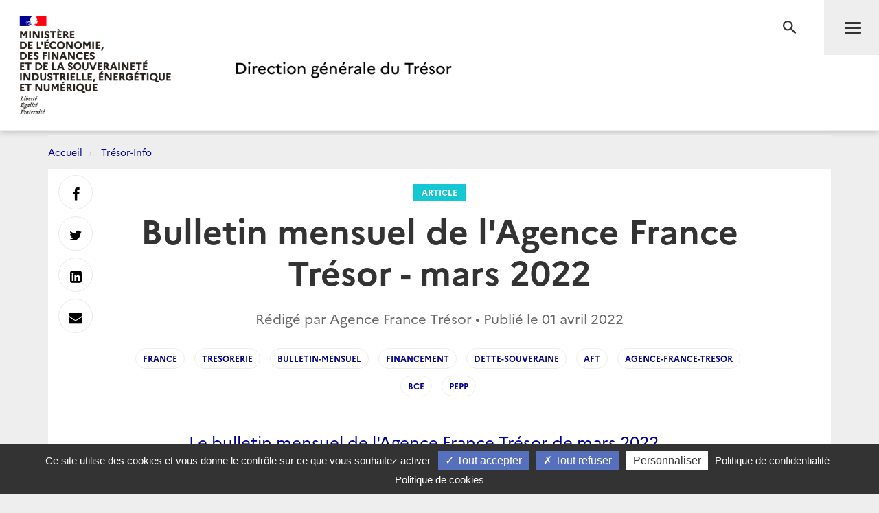

--- FILE ---
content_type: text/html; charset=utf-8
request_url: https://www.tresor.economie.gouv.fr/Articles/2022/04/01/bulletin-mensuel-de-l-agence-france-tresor-mars-2022
body_size: 30033
content:
<!DOCTYPE html>
<html lang="fr" prefix="og: http://ogp.me/ns# article: http://ogp.me/ns/article#">
<head>
    <meta charset="utf-8" />
    <meta http-equiv="Content-Type" content="text/html; charset=utf-8" />
    <meta http-equiv="X-UA-Compatible" content="IE=edge">
    <meta name="viewport" content="width=device-width, user-scalable=no, initial-scale=1.0, maximum-scale=1.0, minimum-scale=1.0">
    <meta name="author" content="Direction g&#233;n&#233;rale du Tr&#233;sor">
    <meta name="description" content="Site officiel de la direction g&#233;n&#233;rale du Tr&#233;sor">
    <link rel="author" href="/humans.txt" />
    <title>Bulletin mensuel de l&#39;Agence France Tr&#233;sor - mars 2022 | Direction g&#233;n&#233;rale du Tr&#233;sor</title>
    <script src="/bundles/jQuery?v=xG9mpiLQ8RlbfFke65nLfE5KxAoFCW2mvDXaajSsASo1"></script>

    
<script type="text/javascript">
    var tarteaucitronForceLanguage = 'fr';
    var tarteaucitronForceExpire = 180;//en jours
</script>

<script src="/Scripts/tarteaucitron/tarteaucitron.js"></script>

<script src="/bundles/dgtarteaucitron?v=KoN0Lz1Kil_AfkRuFZxB-Rt9AwuBfa1iSre24-Ccrtk1"></script>


<script type="text/javascript">
    // id utilisé pour positionner le script matomo juste après
    tarteaucitron.init({
        "privacyUrl": "/Institutionnel/politique-de-confidentialite", /* Privacy policy url */
        "cookiePolicyUrl": "/Institutionnel/politique-de-cookies", /* Cookie policy url */

        "hashtag": "#gestionCookies", /* Open the panel with this hashtag */
        "cookieName": "DgTresor", /* Cookie name */

        "orientation": "bottom", /* Banner position (top - middle - bottom) */

        "showAlertSmall": true, /* Show the small banner on bottom right */
        "cookieslist": false, /* Show the cookie list */

        "showIcon": false, /* Show cookie icon to manage cookies */
        "iconPosition": "BottomLeft", /* BottomRight, BottomLeft, TopRight and TopLeft */

        "adblocker": false, /* Show a Warning if an adblocker is detected */

        "DenyAllCta": true, /* Show the deny all button */
        "AcceptAllCta": true, /* Show the accept all button when highPrivacy on */
        "highPrivacy": true, /* HIGHLY RECOMMANDED Disable auto consent */

        "handleBrowserDNTRequest": false, /* If Do Not Track == 1, disallow all */

        "removeCredit": false, /* Remove credit link */
        "moreInfoLink": true, /* Show more info link */

        "useExternalCss": false, /* If false, the tarteaucitron.css file will be loaded */
        "useExternalJs": false, /* If false, the tarteaucitron.js file will be loaded */

        //"cookieDomain": ".my-multisite-domaine.fr", /* Shared cookie for multisite */

        "readmoreLink": "", /* Change the default readmore link */

        "mandatory": true /* Show a message about mandatory cookies */
    });
    
    // ajout des services intégrés

    (tarteaucitron.job = tarteaucitron.job || []).push('DG_youtube');
    (tarteaucitron.job = tarteaucitron.job || []).push('DG_dailymotion');

    (tarteaucitron.job = tarteaucitron.job || []).push('DG_twitter');
    (tarteaucitron.job = tarteaucitron.job || []).push('DG_twitterembed');
    (tarteaucitron.job = tarteaucitron.job || []).push('DG_twittertimeline');

    (tarteaucitron.job = tarteaucitron.job || []).push('DG_matomo');

    (tarteaucitron.job = tarteaucitron.job || []).push('DG_infogram');
    (tarteaucitron.job = tarteaucitron.job || []).push('DG_googlemapsembed');

    tarteaucitron.user.googlemapsKey = 'AIzaSyDtuU1letz_guVNr6Xs28lL1uk4SAjIWcc';
    tarteaucitron.user.dgMentionKey = 'Les informations portées sur cette carte n&apos;engagent pas la responsabilité de la direction générale du Trésor.<br/>In no event shall the Directorate-General of the Treasury be responsible or liable for the use of any information displayed on this map.<br/>Die Direction générale du Trésor übernimmt für die Vollständigkeit und Richtigkeit von Informationen auf dieser Karte keine Gewähr.';
    tarteaucitron.user.dgMentionContactKey = 'Les informations portées sur cette carte n&apos;engagent pas la responsabilité de la direction générale du Trésor.<br/>In no event shall the Directorate-General of the Treasury be responsible or liable for the use of any information displayed on this map.<br/>Die Direction générale du Trésor übernimmt für die Vollständigkeit und Richtigkeit von Informationen auf dieser Karte keine Gewähr.';
    (tarteaucitron.job = tarteaucitron.job || []).push('DG_googlemaps');

    (tarteaucitron.job = tarteaucitron.job || []).push('DG_recaptcha');

    // actions à faire quand la page est entièrement chargée

    $(window).on('load', function () {
        setTimeout(function () {
            // sur chaque pavé service de la popup
            $("#tarteaucitron #tarteaucitronServices .tarteaucitronLine .tarteaucitronName").each(function () {
                // suppression du text node "   -   " entre les deux liens
                $(this).contents().filter(function () {
                    return this.nodeType === 3 && $.trim(this.nodeValue) === '-';
                }).remove();
            });
        }, 500);
    });

</script>
    

<meta name="msapplication-square70x70logo" content="/Content/Images/public/favicons/windows-tile-70x70.png"> 
<meta name="msapplication-square150x150logo" content="/Content/Images/public/favicons/windows-tile-150x150.png"> 
<meta name="msapplication-square310x310logo" content="/Content/Images/public/favicons/windows-tile-310x310.png"> 
<meta name="msapplication-TileImage" content="/Content/Images/public/favicons/windows-tile-144x144.png">
<meta name="msvalidate.01" content="906347CFBC0DC40E0D50A8BC3B17724D" />
<meta name="msapplication-TileColor" content="#ffffff">
<meta name="msapplication-config" content="/Content/Images/public/favicons/browserconfig.xml">
<link rel="apple-touch-icon-precomposed" sizes="152x152" href="/Content/Images/public/favicons/apple-touch-icon-152x152-precomposed.png"> 
<link rel="apple-touch-icon-precomposed" sizes="120x120" href="/Content/Images/public/favicons/apple-touch-icon-120x120-precomposed.png"> 
<link rel="apple-touch-icon-precomposed" sizes="76x76" href="/Content/Images/public/favicons/apple-touch-icon-76x76-precomposed.png"> 
<link rel="apple-touch-icon-precomposed" sizes="60x60" href="/Content/Images/public/favicons/apple-touch-icon-60x60-precomposed.png"> 
<link rel="apple-touch-icon-precomposed" sizes="144x144" href="/Content/Images/public/favicons/apple-touch-icon-144x144-precomposed.png"> 
<link rel="apple-touch-icon-precomposed" sizes="114x114" href="/Content/Images/public/favicons/apple-touch-icon-114x114-precomposed.png"> 
<link rel="apple-touch-icon-precomposed" sizes="72x72" href="/Content/Images/public/favicons/apple-touch-icon-72x72-precomposed.png"> 
<link rel="apple-touch-icon" sizes="57x57" href="/Content/Images/public/favicons/apple-touch-icon.png"> 
<link rel="shortcut icon" href="/Content/Images/public/favicons/favicon.ico"> 
<link rel="icon" type="image/png" sizes="64x64" href="/Content/Images/public/favicons/favicon.png"> 

        <link rel="alternate" type="application/atom+xml" title="Tr&#233;sor-Info - Publications de la direction g&#233;n&#233;rale du Tr&#233;sor" href="/Flux/Atom/Articles/Home" />

    <link href="/Content/public-css?v=ZH6C9f5Zjuc0tgaz2zwtEdypH7tdjbL-E8ZmZ5KBnmY1" rel="stylesheet"/>



    
    
    <meta name="search.datePublished" content="01/04/2022 00:00:00" />
    <meta property="og:site_name" content="Direction g&#233;n&#233;rale du Tr&#233;sor">
    <meta property="og:type" content="article">
    <meta property="og:locale" content="fr_FR">
    <meta property="og:title" content="Bulletin mensuel de l&#39;Agence France Tr&#233;sor - mars 2022">
    <meta property="og:description" content="Le bulletin mensuel de l&#39;Agence France Tr&#233;sor de mars 2022 vient de para&#238;tre.">
    <meta property="og:url" content="https://www.tresor.economie.gouv.fr/Articles/2022/04/01/bulletin-mensuel-de-l-agence-france-tresor-mars-2022" />
    <meta property="og:image" content="https://www.tresor.economie.gouv.fr/Articles/856fe4d1-916e-429b-8c2d-a76860ee8a0c/images/visuel" />
    <meta property="article:published_time" content="2022-04-01T00:00:00;"> 
        <meta property="article:tag" content="France">
        <meta property="article:tag" content="Tresorerie">
        <meta property="article:tag" content="Bulletin-mensuel">
        <meta property="article:tag" content="Financement">
        <meta property="article:tag" content="Dette-souveraine">
        <meta property="article:tag" content="AFT">
        <meta property="article:tag" content="Agence-France-Tresor">
        <meta property="article:tag" content="BCE">
        <meta property="article:tag" content="PEPP">
    <meta name="twitter:card" content="summary" />
    <meta name="twitter:site" content="@dgtresor" />



    
    

    <!-- Piwik -->
<script type="text/javascript">
        tarteaucitron.user.DG_matomo_Id = 13;
        tarteaucitron.user.DG_matomo_Host = "//webstatistics.dgtresor.gouv.fr//";
        tarteaucitron.user.DG_matomo_API_ScriptName = "matomo.php";
        tarteaucitron.user.DG_matomo_Client_ScriptName = "matomo.js";
                    tarteaucitron.user.DG_matomo_Events = [];
                 tarteaucitron.user.DG_matomo_Events.push(['Articles', 'France']); 
                 tarteaucitron.user.DG_matomo_Events.push(['Articles', 'Tresorerie']); 
                 tarteaucitron.user.DG_matomo_Events.push(['Articles', 'Bulletin-mensuel']); 
                 tarteaucitron.user.DG_matomo_Events.push(['Articles', 'Financement']); 
                 tarteaucitron.user.DG_matomo_Events.push(['Articles', 'Dette-souveraine']); 
                 tarteaucitron.user.DG_matomo_Events.push(['Articles', 'AFT']); 
                 tarteaucitron.user.DG_matomo_Events.push(['Articles', 'Agence-France-Tresor']); 
                 tarteaucitron.user.DG_matomo_Events.push(['Articles', 'BCE']); 
                 tarteaucitron.user.DG_matomo_Events.push(['Articles', 'PEPP']); 
</script>
    <!-- End Piwik Code -->

</head>
<body class="page">
    

<nav id="nav" class="navbar navbar-default navbar-fixed-top">
    <div class="container">
        <div class="navbar-header">
            <div class="navbar-right">
                <button type="submit" class="btn btn-search" aria-expanded="false" aria-controls="navbar-form">
                    <span class="sr-only">Recherche</span>
                </button>
                <button id="menuBtn" type="button" data-toggle="collapse" data-target="#menu" class="navbar-toggle" aria-expanded="false" aria-controls="menu">
                    <span class="sr-only">Menu</span>
                    <span class="icon-bar"></span>
                    <span class="icon-bar"></span>
                    <span class="icon-bar"></span>
                </button>
            </div>
            <a href="http://www.economie.gouv.fr/" target="_blank" class="navbar-brand navbar-brand-secondary col-xs-4">
                <img src="/ReferenceData/images/LogoMinistere/2304400b-0842-445f-bec7-c65b7c7598ac" alt="Le portail du minist&#232;re de l&#39;&#201;conomie, des Finances et de la souverainet&#233; Industrielle, &#233;nerg&#233;tique et Num&#233;rique">
            </a>
            <a href="/" class="navbar-brand navbar-brand-primary col-xs-4" title="Direction g&#233;n&#233;rale du Tr&#233;sor">
                <img src="/ReferenceData/images/LogoDgTresor/90830180-fa8e-434a-ae98-e60bc01bbcef" alt="Direction g&#233;n&#233;rale du Tr&#233;sor">
            </a>
        </div><!-- .navbar-header -->
        <div class="navbar-divider"></div>
        <div id="menu" class="navbar-collapse">
            

<ul class="nav navbar-nav navbar-left">
            <li>
                    <a class="" href="https://www.tresor.economie.gouv.fr/Articles">Actualit&#233;s</a>

            </li>
            <li>
                    <a class="" href="https://www.tresor.economie.gouv.fr/Evenements">&#201;v&#233;nements</a>

            </li>
            <li>
                    <a class="" href="https://www.tresor.economie.gouv.fr/tresor-international">Tr&#233;sor International</a>

            </li>
            <li>
                    <a class="" href="https://www.tresor.economie.gouv.fr/publications">Publications, chiffres cl&#233;s</a>

            </li>
            <li>
                    <a class="" href="https://www.tresor.economie.gouv.fr/services-aux-entreprises">Services aux entreprises</a>

            </li>
            <li>
                    <a class="" href="https://www.tresor.economie.gouv.fr/services-aux-entreprises/sanctions-economiques/russie-en-lien-avec-la-violation-par-la-russie-de-la-souverainete-et-de-l-integrite-territoriale-de-l-ukraine">Sanctions Russie</a>

            </li>
            <li>
                    <a class="" href="https://www.tresor.economie.gouv.fr/banque-assurance-finance">Banque assurance finance</a>

            </li>
            <li>
                    <a class="" href="https://www.tresor.economie.gouv.fr/qui-sommes-nous">Qui sommes-nous ?</a>

            </li>
            <li>
                    <a class="" href="https://www.tresor.economie.gouv.fr/Institutionnel/the-french-treasury"> The French Treasury (English Pages)</a>

            </li>

    
</ul>

            

<ul class="nav navbar-quick">
        <li>
            Accès directs
            <ul>
                    <li><a href="https://www.tresor.economie.gouv.fr/qui-sommes-nous/offre-d-emplois">Nous rejoindre</a></li>
                    <li><a href="https://www.tresor.economie.gouv.fr/qui-sommes-nous/espace-presse">Espace Presse</a></li>
            </ul>
        </li>
    <li>
        Suivez la DG Trésor sur :
        <ul class="social">
            <li>
                <a href="https://twitter.com/dgtresor" target="_blank" rel="external" title="Twitter | @DG Tresor – dans une nouvelle fenêtre">
                    <i class="fa fa-twitter-square"></i><span class="sr-only">Twitter</span>
                </a>
            </li>
            <li>
                <a href="https://www.linkedin.com/company/direction-generale-du-tresor-french-treasury" target="_blank" rel="external" title="Linkedin DG Trésor – dans une nouvelle fenêtre">
                    <i class="fa fa-linkedin-square"></i><span class="sr-only">Linkedin</span>
                </a>
            </li>
            <li>
                <a href="https://www.youtube.com/@directiongeneraledutresor5613" target="_blank" rel="external" title="Youtube DG Trésor – dans une nouvelle fenêtre">
                    <i class="fa fa-youtube-play"></i><span class="sr-only">Youtube</span>
                </a>
            </li>
        </ul>
    </li>
        <li class="account"><a href="/Account/SignIn?returnUrl=%2FArticles%2F2022%2F04%2F01%2Fbulletin-mensuel-de-l-agence-france-tresor-mars-2022">Se connecter</a></li>
</ul>


        </div>
    </div><!-- .navbar-collapse -->
    

<form action="/Recherche" autocomplete="off" class="navbar-form " id="navbar-form" method="get">        <button type="button" class="close">
            <span class="sr-only">Fermer</span>
        </button>
        <div class="form-group">
            <label for="q" class="control-label sr-only">Rechercher</label>
            <div class="input-group">
                <input id="q" type="search" placeholder="Rechercher sur le site" class="form-control"
                       name="q">
                <button type="submit" class="btn btn-default">Rechercher</button>
            </div>
        </div>
</form>

    <div class="navbar-overlay"></div>
</nav><!-- .navbar -->

    
<div id="clientNotifications" class="client-notifications"></div>
<div class="server-notifications"></div>
    <main id="main" class="main">
        
        <div class="container">
                    <ol class="breadcrumb">
                <li class="">
                        <a title="Accueil" href="/">Accueil</a>
                </li>
                <li class="">
                        <a title="Tr&#233;sor-Info" href="/Articles">Tr&#233;sor-Info</a>
                </li>
        </ol>

            <div class="page-container">
                





<header class="page-header">
    <div class="container-fluid">
        <div class="row">
            <div class="col-md-10 col-md-offset-1">
                <a class="page-header-label" href="/Articles/Types/article">
                    Article
                </a>
                <h1 class="page-header-title">Bulletin mensuel de l&#39;Agence France Tr&#233;sor - mars 2022</h1>
                <div class="page-header-author">Rédigé par Agence France Tr&#233;sor &bull; Publié le     <time datetime="2022-04-01T00:00:00.0000000">01 avril 2022</time>
</div>
                    <nav class="page-header-tags">
                        <ul class="list-inline">
                                <li><a href="/Articles/tags/France">France</a></li>
                                <li><a href="/Articles/tags/Tresorerie">Tresorerie</a></li>
                                <li><a href="/Articles/tags/Bulletin-mensuel">Bulletin-mensuel</a></li>
                                <li><a href="/Articles/tags/Financement">Financement</a></li>
                                <li><a href="/Articles/tags/Dette-souveraine">Dette-souveraine</a></li>
                                <li><a href="/Articles/tags/AFT">AFT</a></li>
                                <li><a href="/Articles/tags/Agence-France-Tresor">Agence-France-Tresor</a></li>
                                <li><a href="/Articles/tags/BCE">BCE</a></li>
                                <li><a href="/Articles/tags/PEPP">PEPP</a></li>
                        </ul>
                    </nav>
            </div>
        </div>
    </div>
</header>

<section class="page-section">
        <div class="row">
            <div class="col-md-10 col-md-offset-1 col-lg-8 col-lg-offset-2">
                <div class="post post-default">
                    <div class="lead">
                        <p>Le bulletin mensuel de l&#39;Agence France Tr&#233;sor de mars 2022 vient de para&#238;tre.</p>
                    </div>
                </div>
            </div>
        </div>
    <div class="row">
        <div class="col-md-10 col-md-offset-1 col-lg-8 col-lg-offset-2">
            <div class="post post-default">
                <div><blockquote>
<p>&Agrave; la une ce mois-ci :<br />- Retour sur le programme d&rsquo;achat d&rsquo;urgence pand&eacute;mique (PEPP) et point sur les nouvelles orientations de la Banque Centrale Europ&eacute;enne (BCE) - page 1<br />- Sc&eacute;narios cons&eacute;cutifs au d&eacute;clenchement du conflit ukrainien par Rapha&euml;l Brun-Aguerre et Greg Fuzesi, &eacute;conomistes chez J.P. Morgan - page 2</p>
</blockquote>
<p>Le bulletin mensuel fait le point sur l'actualit&eacute; de l'Agence France Tr&eacute;sor (&eacute;dito et donn&eacute;es g&eacute;n&eacute;rales de la dette) et offre &agrave; des &eacute;conomistes l'occasion de pr&eacute;senter un &eacute;clairage sur un sujet d'actualit&eacute;.</p>
<p><a title="Bulletin mensuel de l&rsquo;Agence France Tr&eacute;sor mars 2022" href="https://www.aft.gouv.fr/files/medias-aft/7_Publications/7.2_BM/382_Bulletin%20mensuel%20mars%202022.pdf?utm_source=DGT&amp;utm_campaign=DGT2022janv" target="_blank" rel="noopener noreferrer">T&eacute;l&eacute;chargez le bulletin du mois de mars 2022</a>.</p>
<p>Vous pouvez &eacute;galement <a title="Bulletins mensuels de l&rsquo;AFT" href="https://www.aft.gouv.fr/fr/bulletins-mensuels?utm_source=DGT&amp;utm_campaign=DGT2022mar" target="_blank" rel="noopener noreferrer">consulter les pr&eacute;c&eacute;dentes &eacute;ditions du bulletin sur le site internet de l'AFT</a>.</p>
<p>Le bulletin est disponible en fran&ccedil;ais et en anglais.</p>
<p><img class="sans-marge" title="Bulletin mensuel mars 2022" src="/Articles/856fe4d1-916e-429b-8c2d-a76860ee8a0c/images/df7df9e4-1e51-4e15-9e26-d12a132f1ad8" alt="Agence France Tr&eacute;sor mars 2022" /></p>
<p><em>L&rsquo;Agence France Tr&eacute;sor est un service &agrave; comp&eacute;tence nationale, autonome et responsable plac&eacute; sous l&rsquo;autorit&eacute; du minist&egrave;re de l&rsquo;&Eacute;conomie, des Finances et de la Relance et du directeur g&eacute;n&eacute;ral du Tr&eacute;sor.</em><br /><em>Elle est charg&eacute;e de pourvoir aux besoins de tr&eacute;sorerie de l&rsquo;&Eacute;tat de sorte que celui-ci soit en mesure de respecter &agrave; tout moment et en toutes circonstances l&rsquo;ensemble de ses engagements financiers. L&rsquo;AFT a &eacute;galement pour mission de g&eacute;rer la dette au mieux des int&eacute;r&ecirc;ts du contribuable.</em></p></div>
            </div>
        </div>
    </div>
</section>



<section class="page-section page-section-aside suggestions-container">
    
</section>






<div class="page-share" id="shareIconsContainer">
    <a target="_blank"          href="https://www.facebook.com/sharer/sharer.php?u=https%3a%2f%2fwww.tresor.economie.gouv.fr%2fArticles%2f2022%2f04%2f01%2fbulletin-mensuel-de-l-agence-france-tresor-mars-2022" 
 data-toggle="tooltip" data-placement="right" title="Facebook"><i class="fa fa-facebook" aria-hidden="true"></i> <span class="sr-only">Partager sur Facebook</span></a>
    <a target="_blank"          href="https://twitter.com/intent/tweet?text=Direction%20g%C3%A9n%C3%A9rale%20du%20Tr%C3%A9sor%20-%20Bulletin%20mensuel%20de%20l%27Agence%20France%20Tr%C3%A9sor%20-%20mars%202022&amp;url=https%3a%2f%2fwww.tresor.economie.gouv.fr%2fArticles%2f2022%2f04%2f01%2fbulletin-mensuel-de-l-agence-france-tresor-mars-2022" 
 data-toggle="tooltip" data-placement="right" title="Twitter"><i class="fa fa-twitter" aria-hidden="true"></i> <span class="sr-only">Partager sur Twitter</span></a>
    <a target="_blank"          href="https://www.linkedin.com/shareArticle?mini=true&amp;url=https%3a%2f%2fwww.tresor.economie.gouv.fr%2fArticles%2f2022%2f04%2f01%2fbulletin-mensuel-de-l-agence-france-tresor-mars-2022" 
 data-toggle="tooltip" data-placement="right" title="LinkedIn"><i class="fa fa-linkedin-square" aria-hidden="true"></i> <span class="sr-only">Partager sur Linkedin</span></a>
    <a target="_blank"          href="mailto:?subject=Direction%20g%C3%A9n%C3%A9rale%20du%20Tr%C3%A9sor%20-%20Bulletin%20mensuel%20de%20l%27Agence%20France%20Tr%C3%A9sor%20-%20mars%202022&amp;body=Direction%20g%C3%A9n%C3%A9rale%20du%20Tr%C3%A9sor%20-%20Bulletin%20mensuel%20de%20l%27Agence%20France%20Tr%C3%A9sor%20-%20mars%202022%0D%0Ahttps%3A%2F%2Fwww.tresor.economie.gouv.fr%2FArticles%2F2022%2F04%2F01%2Fbulletin-mensuel-de-l-agence-france-tresor-mars-2022" 
 data-toggle="tooltip" data-placement="right" title="Messagerie"><i class="fa fa-envelope" aria-hidden="true"></i> <span class="sr-only">Envoyer par Messagerie</span></a>
</div><!-- .page-share -->


            </div>
        </div>
    </main><!-- .main -->
    <footer id="footer" class="footer">
    <div class="footer-social-icons">
        <div class="container">
            <div class="col-md-6">
                <a href="/publications/les-nouvelles-du-tresor" id="bandeauNews">Abonnez-vous à notre lettre d'information</a>
            </div>
            <div class="col-md-6">
                <span>Suivez la DG Trésor sur :</span>
                <a href="https://twitter.com/dgtresor" target="_blank" rel="external" title="Twitter | @DG Tresor – dans une nouvelle fenêtre">
                    <i class="fa fa-twitter-square"></i>
                    <span class="sr-only">Twitter</span>
                </a>
                <a href="https://www.linkedin.com/company/direction-generale-du-tresor-french-treasury" target="_blank" rel="external" title="Linkedin DG Trésor – dans une nouvelle fenêtre">
                    <i class="fa fa-linkedin-square"></i>
                    <span class="sr-only">LinkedIn</span>
                </a>
                <a href="https://www.youtube.com/@directiongeneraledutresor5613" target="_blank" rel="external" title="Youtube DG Trésor – dans une nouvelle fenêtre">
                    <i class="fa fa-youtube-play"></i>
                    <span class="sr-only">Youtube</span>
                </a>
            </div>
        </div>
    </div>
    <div class="footer-partners">
        <div class="container">
            <ul class="list-inline">
                <li><a href="http://www.aft.gouv.fr" target="_blank" rel="external" title="Accéder au site de l’Agence France Trésor – dans une nouvelle fenêtre"><img src="/Content/Images/public/footer/agence-france-tresor.jpg" alt="Accéder au site de l’Agence France Trésor – dans une nouvelle fenêtre"></a></li>
                <li><a href="https://www.tresor.economie.gouv.fr/tresor-international/pcn-france" target="_blank" rel="external" title="Point de Contact National français"><img src="/Content/Images/public/footer/france-point-de-contact-national.jpg" alt="Point de Contact National français"></a></li>
                <li><a href="https://www.economie.gouv.fr/fininfra" target="_blank" rel="external" title="FIN INFRA - Mission d’appui au financement des infrastructures"><img src="/Content/Images/public/footer/fin-infra.png" alt="FIN INFRA - Mission d’appui au financement des infrastructures"></a></li>
            </ul>
        </div>
    </div>
    <nav class="footer-nav">
        <div class="container">
            <ul class="list-inline">
                
                
                
                <li><a href="https://www.tresor.economie.gouv.fr/qui-sommes-nous/les-services-de-la-dg-tresor/contactez-nous" title="Contact">Contact</a></li>
                <li><a href="/Institutionnel/mentions-legales" title="Mentions légales">Mentions légales</a></li>
                <li><a href="/Institutionnel/politique-de-confidentialite" title="Politique de confidentialité">Politique de confidentialité</a></li>
                <li><a href="/Institutionnel/politique-de-cookies" title="Politique de cookies">Politique de cookies</a></li>
                <li><a href="#gestionCookies" title="Gestion des cookies">Gestion des cookies</a></li>
                    <li><a href="/Flux/Atom/Articles/Home" title="Tr&#233;sor-Info - Publications de la direction g&#233;n&#233;rale du Tr&#233;sor">Flux RSS</a></li>
            </ul>
            <ul class="list-inline">
                <li><a href="https://service-public.gouv.fr" target="_blank" rel="external" title="Accéder au site Service public – dans une nouvelle fenêtre">service-public.gouv.fr</a></li>
                <li><a href="https://legifrance.gouv.fr" target="_blank" rel="external" title="Accéder au site légifrance – dans une nouvelle fenêtre">legifrance.gouv.fr</a></li>
                <li><a href="https://info.gouv.fr" target="_blank" rel="external" title="Accéder au site du  Gouvernement – dans une nouvelle fenêtre">info.gouv.fr</a></li>
                <li><a href="https://www.data.gouv.fr/fr/" target="_blank" rel="external" title="Accéder au site data.gouv.fr – dans une nouvelle fenêtre">data.gouv.fr</a></li>
            </ul>
            <p class="footer-copyright">2026 Direction g&#233;n&#233;rale du Tr&#233;sor</p>
        </div>
    </nav><!-- .footer-nav -->
</footer><!-- .footer -->
    <!-- Version : 0.0.0.0 -->
    

    <script src="/bundles/publicJs?v=QZZ0e1QuDVmDLWJd544Pue4TGhh8aPMYihJYV96LPyY1"></script>

    
    
    <script type="text/javascript">
        initCircleButtonInteractive(window.jQuery, ".circle-buttons-container", ".circle-button.cmd-button");

        $(function() {
            detailArticle.initArticleSuggestions(".suggestions-container",
                "/Articles/856fe4d1-916e-429b-8c2d-a76860ee8a0c/articleSuggestions");


        });
    </script>


<script type="text/javascript" src="/bnith__-LUeOQXIvwoVo8sVchQ_gsXsN8ELuwnDNnYiS0ebNJNw2T-qE-KwOlP_QyWtvMoe"></script> <script language="JavaScript" type="text/javascript">const _0x35e8=['visitorId','18127kSXadA','356575NPKVMA','7306axxsAH','get','657833TzFjkt','717302TQdBjl','34lMHocq','x-bni-rncf=1768547664726;expires=Thu, 01 Jan 2037 00:00:00 UTC;path=/;','61XMWbpU','cookie',';expires=Thu, 01 Jan 2037 00:00:00 UTC;path=/;','then','651866OSUgMa','811155xdatvf','x-bni-fpc='];function _0x258e(_0x5954fe,_0x43567d){return _0x258e=function(_0x35e81f,_0x258e26){_0x35e81f=_0x35e81f-0x179;let _0x1280dc=_0x35e8[_0x35e81f];return _0x1280dc;},_0x258e(_0x5954fe,_0x43567d);}(function(_0x5674de,_0xdcf1af){const _0x512a29=_0x258e;while(!![]){try{const _0x55f636=parseInt(_0x512a29(0x17b))+-parseInt(_0x512a29(0x179))*parseInt(_0x512a29(0x17f))+-parseInt(_0x512a29(0x183))+-parseInt(_0x512a29(0x184))+parseInt(_0x512a29(0x187))*parseInt(_0x512a29(0x17d))+parseInt(_0x512a29(0x188))+parseInt(_0x512a29(0x17c));if(_0x55f636===_0xdcf1af)break;else _0x5674de['push'](_0x5674de['shift']());}catch(_0xd3a1ce){_0x5674de['push'](_0x5674de['shift']());}}}(_0x35e8,0x6b42d));function getClientIdentity(){const _0x47e86b=_0x258e,_0x448fbc=FingerprintJS['load']();_0x448fbc[_0x47e86b(0x182)](_0x4bb924=>_0x4bb924[_0x47e86b(0x17a)]())[_0x47e86b(0x182)](_0x2f8ca1=>{const _0x44872c=_0x47e86b,_0xa48f50=_0x2f8ca1[_0x44872c(0x186)];document[_0x44872c(0x180)]=_0x44872c(0x185)+_0xa48f50+_0x44872c(0x181),document[_0x44872c(0x180)]=_0x44872c(0x17e);});}getClientIdentity();</script></body>

</html>


--- FILE ---
content_type: text/html; charset=utf-8
request_url: https://www.tresor.economie.gouv.fr/Articles/856fe4d1-916e-429b-8c2d-a76860ee8a0c/articleSuggestions?_=1768547665317
body_size: 3573
content:
    <div class="row">
        <div class="col-md-10 col-md-offset-1">
            <div class="post">
                <h2 class="text-center">Sur le même sujet</h2>
                <div class="row">
                        <div class="col-sm-6 col-md-3">
                            <a href="/Articles/2019/09/30/le-bulletin-mensuel-de-l-agence-france-tresor-de-septembre-2019-vient-de-paraitre" data-mh="thumbnail" class="thumbnail">
                                <img src="https://www.tresor.economie.gouv.fr/Articles/3948b5b9-1a4a-4be6-a0a8-318bdd0c69eb/images/visuel" alt="Le bulletin mensuel de l&#39;Agence France Tr&#233;sor de septembre 2019 vient de para&#238;tre.">
                                <div class="caption">
                                    <div class="thumbnail-label">Article</div>
                                    <h3 class="thumbnail-title">Le bulletin mensuel de l&#39;Agence France Tr&#233;sor de septembre 2019 vient de para&#238;tre.</h3>
                                </div>
                            </a>
                        </div>
                        <div class="col-sm-6 col-md-3">
                            <a href="/Articles/2019/09/02/bulletin-mensuel-de-l-agence-france-tresor-aout-2019" data-mh="thumbnail" class="thumbnail">
                                <img src="https://www.tresor.economie.gouv.fr/Articles/782518b8-5ec6-4d70-9ea0-626aa20586f0/images/visuel" alt="Bulletin mensuel de l&#39;Agence France Tr&#233;sor - ao&#251;t 2019">
                                <div class="caption">
                                    <div class="thumbnail-label">Article</div>
                                    <h3 class="thumbnail-title">Bulletin mensuel de l&#39;Agence France Tr&#233;sor - ao&#251;t 2019</h3>
                                </div>
                            </a>
                        </div>
                        <div class="col-sm-6 col-md-3">
                            <a href="/Articles/2019/06/04/bulletin-mensuel-de-l-agence-france-tresor-mai-2019" data-mh="thumbnail" class="thumbnail">
                                <img src="https://www.tresor.economie.gouv.fr/Articles/9e606bba-40dd-42da-95cd-a5cc7c1faa53/images/visuel" alt="Bulletin mensuel de l&#39;Agence France Tr&#233;sor - mai 2019">
                                <div class="caption">
                                    <div class="thumbnail-label">Article</div>
                                    <h3 class="thumbnail-title">Bulletin mensuel de l&#39;Agence France Tr&#233;sor - mai 2019</h3>
                                </div>
                            </a>
                        </div>
                        <div class="col-sm-6 col-md-3">
                            <a href="/Articles/2019/05/02/bulletin-mensuel-de-l-agence-france-tresor-avril-2019" data-mh="thumbnail" class="thumbnail">
                                <img src="https://www.tresor.economie.gouv.fr/Articles/4eeb1798-6bf9-41dd-b74a-0865e0320de7/images/visuel" alt="Bulletin mensuel de l&#39;Agence France Tr&#233;sor - avril 2019">
                                <div class="caption">
                                    <div class="thumbnail-label">Article</div>
                                    <h3 class="thumbnail-title">Bulletin mensuel de l&#39;Agence France Tr&#233;sor - avril 2019</h3>
                                </div>
                            </a>
                        </div>
                </div>
            </div>
        </div>
    </div>


--- FILE ---
content_type: image/svg+xml
request_url: https://www.tresor.economie.gouv.fr/Content/images/public/loupe.svg
body_size: 1590
content:
<?xml version="1.0" encoding="UTF-8"?>
<svg width="24px" height="24px" viewBox="0 0 24 24" version="1.1" xmlns="http://www.w3.org/2000/svg" xmlns:xlink="http://www.w3.org/1999/xlink">
    <!-- Generator: Sketch 53.1 (72631) - https://sketchapp.com -->
    <title>Shape</title>
    <desc>Created with Sketch.</desc>
    <g id="01-dgt-home" stroke="none" stroke-width="1" fill="none" fill-rule="evenodd">
        <g id="0101-dgt-home" transform="translate(-1306.000000, -28.000000)" fill="#333333" fill-rule="nonzero">
            <g id="header">
                <g id="magnify" transform="translate(1306.000000, 28.000000)">
                    <path d="M8.66666667,1.48029737e-16 C13.4531345,1.92438658e-15 17.3333333,3.88019883 17.3333333,8.66666667 C17.3333333,10.8133333 16.5466667,12.7866667 15.2533333,14.3066667 L15.6133333,14.6666667 L16.6666667,14.6666667 L23.3333333,21.3333333 L21.3333333,23.3333333 L14.6666667,16.6666667 L14.6666667,15.6133333 L14.3066667,15.2533333 C12.7866667,16.5466667 10.8133333,17.3333333 8.66666667,17.3333333 C3.88019883,17.3333333 1.48029737e-15,13.4531345 8.8817842e-16,8.66666667 C-2.07241631e-15,3.88019883 3.88019883,1.48029737e-16 8.66666667,-4.4408921e-16 L8.66666667,1.48029737e-16 Z M8.66666667,2.66666667 C5.33333333,2.66666667 2.66666667,5.33333333 2.66666667,8.66666667 C2.66666667,12 5.33333333,14.6666667 8.66666667,14.6666667 C12,14.6666667 14.6666667,12 14.6666667,8.66666667 C14.6666667,5.33333333 12,2.66666667 8.66666667,2.66666667 Z" id="Shape"></path>
                </g>
            </g>
        </g>
    </g>
</svg>

--- FILE ---
content_type: application/javascript
request_url: https://www.tresor.economie.gouv.fr/Scripts/tarteaucitron/lang/tarteaucitron.fr.js?v=20201017
body_size: 4199
content:
/*global tarteaucitron */
tarteaucitron.lang = {

    "middleBarHead": "☝ 🍪",
    "adblock": "Bonjour! Ce site joue la transparence et vous donne le choix des services tiers à activer.",
    "adblock_call": "Merci de désactiver votre adblocker pour commencer la personnalisation.",
    "reload": "Recharger la page",
    
    "alertBigScroll": "En continuant de défiler,",
    "alertBigClick": "En poursuivant votre navigation,",
    "alertBig": "vous acceptez l'utilisation de services tiers pouvant installer des cookies",
    
    "alertBigPrivacy": "Ce site utilise des cookies et vous donne le contrôle sur ce que vous souhaitez activer",
    "alertSmall": "Gestion des cookies",
    "acceptAll": "Tout accepter",
    "personalize": "Personnaliser",
    "close": "Fermer",

    "privacyUrl": "Politique de confidentialité",
    "cookiePolicyUrl": "Politique de cookies",

    "all": "Préférences pour tous les services",

    "info": "Protection de votre vie privée",
    "disclaimer": "Le site tresor.economie.gouv.fr utilise des outils de mesure d’audience. Certaines fonctionnalités du site (partage de contenus sur les réseaux sociaux, lecteurs vidéos, contenus interactifs) font appel à des services tiers. Via ces cookies, ces tiers collecteront et utiliseront vos données de navigation pour des finalités qui leur sont propres. Vous pouvez ci-dessous vous informer sur la nature de chacun de ces services.<br/><br/>Cette fenêtre vous permet de donner, de refuser ou de retirer votre consentement à tout moment, soit globalement soit service par service.",
    "allow": "Autoriser",
    "deny": "Interdire",
    "noCookie": "Ce service ne dépose aucun cookie.",
    "useCookie": "Ce service peut déposer",
    "useCookieCurrent": "Ce service a déposé",
    "useNoCookie": "Ce service n'a déposé aucun cookie.",
    "more": "En savoir plus",
    "source": "Voir le site officiel",
    "credit": "Gestion des cookies par tarteaucitron.js",
    "noServices": "Ce site n'utilise aucun cookie nécessitant votre consentement.",

    "toggleInfoBox": "Afficher/masquer les informations sur le stockage des cookies",
    "title": "Gestion de vos préférences sur les cookies",
    "cookieDetail": "Détail des cookies",
    "ourSite": "sur notre site",
    "newWindow": "(nouvelle fenêtre)",
    "allowAll": "Tout autoriser",
    "denyAll": "Tout refuser",
    
    "fallback": "est désactivé.",

    "ads": {
        "title": "Régies publicitaires",
        "details": "Les régies publicitaires permettent de générer des revenus en commercialisant les espaces publicitaires du site."
    },
    "analytic": {
        "title": "Mesure d'audience",
        "details": "Les services de mesure d'audience permettent de générer des statistiques de fréquentation utiles à l'amélioration du site."
    },
    "social": {
        "title": "Réseaux sociaux",
        "details": "Les réseaux sociaux permettent d'améliorer la convivialité du site et aident à sa promotion via les partages."
    },
    "video": {
        "title": "Vidéos",
        "details": "Les cookies déposés via les services de partage de vidéo ont pour finalité de permettre à l’utilisateur de visionner directement sur le site le contenu multimédia."
    },
    "comment": {
        "title": "Commentaires",
        "details": "Les gestionnaires de commentaires facilitent le dépôt de vos commentaires et luttent contre le spam."
    },
    "support": {
        "title": "Support",
        "details": "Les services de support vous permettent d'entrer en contact avec l'équipe du site et d'aider à son amélioration."
    },
    "api": {
        "title": "APIs",
        "details": "Les APIs permettent de charger des scripts : géolocalisation, moteurs de recherche, traductions, ..."
    },
    "other": {
        "title": "Autre",
        "details": "Services visant à afficher du contenu web."
    },
    
    "mandatoryTitle": "Cookies obligatoires",
    "mandatoryText": "Ce site utilise des cookies nécessaires à son bon fonctionnement qui ne peuvent pas être désactivés."
};
